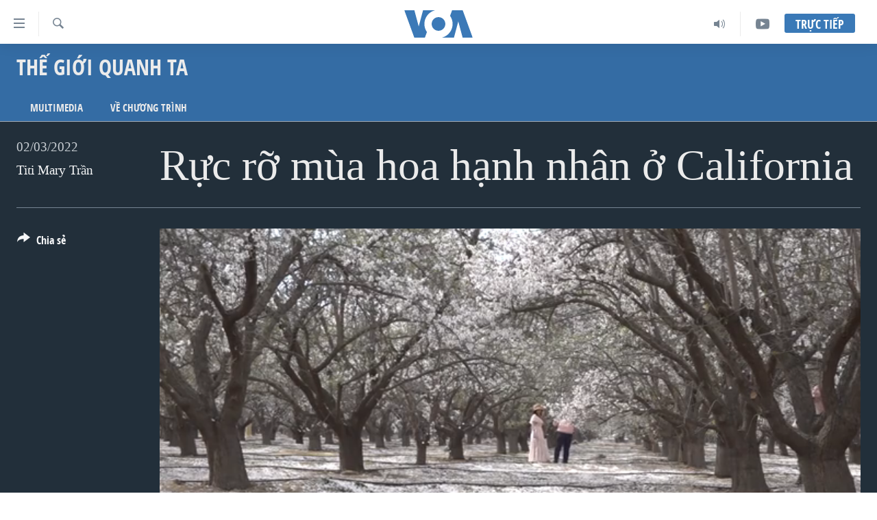

--- FILE ---
content_type: application/javascript
request_url: https://tags.voatiengviet.com/voa-pangea/prod/utag.9.js?utv=ut4.46.201802052058
body_size: 746
content:
//tealium universal tag - utag.9 ut4.0.202409121623, Copyright 2024 Tealium.com Inc. All Rights Reserved.
var _fbds=_fbds||{};var _fbq=_fbq||[];try{(function(id,loader){var u={};utag.o[loader].sender[id]=u;if(utag.ut===undefined){utag.ut={};}if(utag.ut.loader===undefined){u.loader=function(o){var a,b,c,l;a=document;if(o.type==="iframe"){b=a.createElement("iframe");b.setAttribute("height","1");b.setAttribute("width","1");b.setAttribute("style","display:none");b.setAttribute("src",o.src);}else if(o.type==="img"){utag.DB("Attach img: "+o.src);b=new Image();b.src=o.src;return;}else{b=a.createElement("script");b.language="javascript";b.type="text/javascript";b.async=1;b.src=o.src;}if(o.id){b.id=o.id;}if(typeof o.cb==="function"){b.hFlag=0;b.onreadystatechange=function(){if((this.readyState==='complete'||this.readyState==='loaded')&&!b.hFlag){b.hFlag=1;o.cb();}};b.onload=function(){if(!b.hFlag){b.hFlag=1;o.cb();}};}l=o.loc||"head";c=a.getElementsByTagName(l)[0];if(c){utag.DB("Attach to "+l+": "+o.src);if(l==="script"){c.parentNode.insertBefore(b,c);}else{c.appendChild(b);}}};}else{u.loader=utag.ut.loader;}
u.ev={'view':1};u.initialized=false;u.map={};u.extend=[];u.send=function(a,b){if(u.ev[a]||u.ev.all!==undefined){u.data={"base_url":"//connect.facebook.net/en_US/fbds.js","pixel_id":"805677286172192","value":"","currency":""}
var c,d,e,f;c=[];for(d in utag.loader.GV(u.map)){if(b[d]!==undefined&&b[d]!==""){e=u.map[d].split(",");for(f=0;f<e.length;f++){if(e[f].indexOf("event.")===0){c.push(b[d]);}else{u.data[e[f]]=b[d];}}}}
window._fbds.pixelId=u.data.pixel_id;if(!u.initialized){u.initialized=true;window._fbq.push(["track","PixelInitialized",{"value":u.data.value,"currency":u.data.currency}]);}
for(var i=0;i<c.length;i++){window._fbq.push(c[i]);}
u.loader_cb=function(){};u.loader({"type":"script","src":u.data.base_url,"cb":u.loader_cb,"loc":"script","id":'utag_9'});}};utag.o[loader].loader.LOAD(id);}('9','bbg.voa-pangea'));}catch(error){utag.DB(error);}
